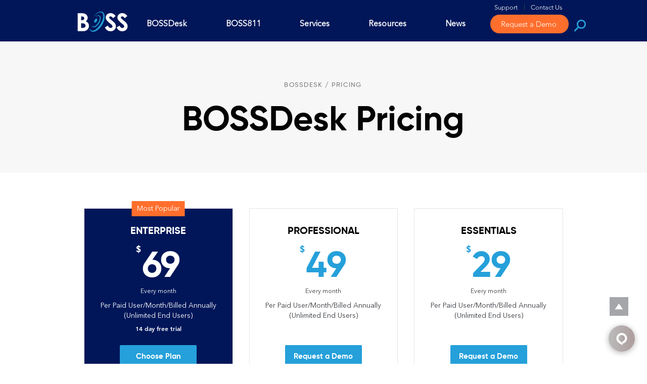

--- FILE ---
content_type: text/json
request_url: https://chatserver11.comm100.io/visitor.ashx?siteId=72161
body_size: 678
content:
[{"type":"batchAction","payload":[{"type":"checkBan"},{"type":"newVisitor","payload":{"visitorGuid":"392cbec6-63e7-4656-9597-9e876211ec6c","sessionId":"db6b8d8c-1753-4fd5-afd8-04a2eed3c186","ifNewVisitor":true,"ifMigrated":false}},{"type":"pageVisit","payload":{"sessionId":"db6b8d8c-1753-4fd5-afd8-04a2eed3c186","page":{"title":"Affordable Help Desk Software for Cloud and On-Premise | BOSS Solutions","url":"https://www.boss-solutions.com/bossdesk-pricing"},"time":1763685752160}},{"type":"getChatButton","payload":{"color":"#25A0D7","adaptiveButtonRightOffset":0,"adaptiveButtonBottomOffset":0,"adaptiveButtonRightOffsetOnMobile":0,"adaptiveButtonBottomOffsetOnMobile":0,"isCustomizedAdaptiveButtonUsed":false,"customizedAdaptiveButtonIcon":"/DBResource/DBImage.ashx?campaignId=310a0000-0000-0000-0000-008e000119e1&imgType=6&ver=0BAC1ECA&siteId=72161","id":"310a0000-0000-0000-0000-008e000119e1","type":"adaptive","isHideOffline":false,"iframeStyle":{"width":460.0,"height":620.0},"isEmbeddedWindow":true,"lastUpdateTime":"0BAC1ECAenglish","routeDepartment":"00000001-0000-0000-0000-000000000001","windowStyle":"classic"}},{"type":"checkIfOnline","payload":{"campaignId":"310a0000-0000-0000-0000-008e000119e1","ifOnline":false}},{"type":"restoreChat"},{"type":"checkManualInvitation"},{"type":"checkAutoInvitation","payload":[]},{"type":"getSSORecoverInfo"}]}]

--- FILE ---
content_type: text/json
request_url: https://chatserver11.comm100.io/campaign.ashx?siteId=72161&campaignId=310a0000-0000-0000-0000-008e000119e1&lastUpdateTime=0BAC1ECAenglish
body_size: 3596
content:
{"id":"310a0000-0000-0000-0000-008e000119e1","mainColor":"#339FD9","style":"classic","languages":{"teamName":"Our Team","greetingChatWindow":"<div>Welcome to BOSS Solutions . How may I help you today?</div>","greetingOfflineMessageWindow":"\r\n<div>Sorry we missed you. Please leave us a message and we will get back to you shortly.</div>\r\n","greetingRating":"Please comment on our service performance so that we can serve you better. Thanks for your time!","greetingPreChatWindow":"\r\n<div>Welcome to BOSS. How may we help you?</div>\r\n","chatbotName":"Bot","preChatSocialMediaSignInWith":"Sign in with","promptPressEnterToSend":"Type a message here","buttonSubmit":"Submit","promptInvalidEmail":"Email is invalid.","buttonClose":"Close","embeddedWindowNewMessages":"You have got {count} new messages.","dropdownListDefault":"--Choose an option--","startChatAgain":"Start chat again","videoChatCalling":"Video Chat","promptEmail":"Send transcript","promptStopChat":"Are you sure you want to stop chatting?","buttonSendFile":"Send File","writeReply":"Write a reply…","eventVisitorSetEmail":"The transcript will be sent to \"{email}\" after the chat ends.","embeddedWindowWaitingForChat":"Waiting for Chat","audioChatWillBeRecorded":"Your audio chat will be recorded.","eventSendTranscript":"The chat transcript has been sent to \"{email}\".","ratingTitle":"Rating","buttonSoundOff":"Sound Off","msgNotSeenByAgent":"Not seen yet","promptName":"Name:","buttonRating":"Rating","buttonSoundOn":"Sound On","audioChatBeingRecorded":"The audio chat is being recorded.","buttonSave":"Save","typeHereChat":"Type and start","buttonContinue":"Continue","eventRatingSubmitSuccess":"Rating submitted successfully. Thanks for your support.","embeddedWindowPopin":"Restore","eventLinkText":"here","embeddedWindowChattingWithOperator":"Chatting with {agent}","promptIfLogin":"Would you like to sign in first?","buttonChatAsVisitor":"Not Now","buttonVideoChat":"Video Chat","typeYourEmailHere":"Type your email here","operatorDefaultName":"Agent","audioVideoChangeWindowType":"If you change the chat window type now, your current audio/video call will be ended right away. Your live chat will continue in the new window where you can also start a new audio/video chat.","buttonNo":"No","postChatSuccess":"Post chat survey submitted successfully!","buttonSend":"Send","fieldNoDepartment":"--Choose a department--","promptServerException":"System Error: {errorCode}.","ratingCommentTitle":"Type your comment here","errorVisitorNotExist":"Oops. You have lost the connection to the chat server. Please close the window and try again.","fieldDepartmentStatusOffline":" (offline)","preChatSocialMediaOr":"Or","buttonCancel":"Cancel","buttonChatbotNotHelpful":"Not Helpful","buttonYes":"Yes","buttonEndChat":"End Chat","buttonPrint":"Print","buttonSending":"Sending","promptInputLimit":"Message cannot exceed 10000 characters.","embeddedWindowChatEnded":"Chat Ended","fieldDepartmentStatusOnline":" (online)","buttonChatbotChatWithAgent":"Chat with Human Agent","promptFileSizeExceed":"File size cannot exceed {fileSize} MB.","embeddedWindowMinimize":"Minimize","buttonChatbotHelpful":"Helpful","original":"Original","embeddedWindowPopup":"Popup","downloadTranscript":"Download chat transcript","buttonStartChat":"Start Chatting","buttonAudioChat":"Audio Chat","buttonTranscript":"Transcript","eventOperatorIsTyping":"Agent is typing...","buttonKBChatWithAgent":"Chat with Agent","recaptchaError":"The Captcha field is required. If it is not loaded, please try again with another browser.","promptSendFileCountLimit":"Only {fileCount} files are allowed to be transferred in one chat","promptStopVoice":"Are you sure to stop voice chatting?","videoChatBeingRecorded":"The video chat is being recorded.","buttonKBLeaveMessage":"Leave a message","audioChatCalling":"Audio Chat","videoChatWillBeRecorded":"Your video chat will be recorded.","promptAttachmentSize":"(Max attachment size is {fileSize} MB)","translation":"Translation","buttonLoginAsUser":"Sign In","promptRequired":"Required","chatWindowGreetingMessage":"<div>Welcome to BOSS Solutions . How may I help you today?</div>","prechatGreetingMessage":"\r\n<div>Welcome to BOSS. How may we help you?</div>\r\n","chatQueueLimitsMessage":"","titleChatWindow":"BOSS - Chat Window","titlePreChatWindow":"BOSS - Pre-Chat Window","titleOfflineMessageWindow":"BOSS - Offline Message Window","fieldRating":"Rating","fieldRatingComment":"Comments","imageButtonOfflineTextOnMobile":"Leave a message","kbGreetingMessageBeforeChatting":"Search Knowledge Base","visitorWaitsForAgentToAnswer":"Waiting for agent's response…","agentWaitsForVisitorToShare":"The agent wants to view your screen…","kbGreetingMessageBeforeOfflineMessage":"Search Knowledge Base","prechatCaptchaLabelText":"Captcha","screenSharing":"Screen Sharing","screenSharingNotice":"Please ensure that you have selected the appropriate screen for sharing and verify that the chosen screen or window does not reveal any confidential or personal data.","viewAgentSharedScreen":"Agent {agent} is sharing the screen...","imageButtonOnlineTextOnMobile":"Chat with us","prechatDisplayTeamName":"Our Team","agentWaitsForVisitorToAccept":"The agent wants to share screen with you…","eventAgentRecallsMessage":"Agent {agent} has recalled a message.","postChatGreetingMessage":"Please comment on our service performance so that we can serve you better. Thanks for your time!","promptRemoveRestrictedWords":"Please revise your message and remove any restricted or inappropriate words before sending.","visitorEndsScreenSharing":"Stop Sharing","visitorLeavesScreenSharing":"Leave"},"language":0,"languageCode":"en","isRTL":false,"sounds":{"new-response":"/DBResource/DBSound.ashx?soundName=Notifier_3.mp3&siteId=72161","video-request":"/DBResource/DBSound.ashx?soundName=Notifier_10.mp3&siteId=72161","video-end":"/DBResource/DBSound.ashx?soundName=Notifier_11.mp3&siteId=72161","screensharing-request":"/DBResource/DBSound.ashx?soundName=Notifier_10.mp3&siteId=72161","screensharing-end":"/DBResource/DBSound.ashx?soundName=Notifier_11.mp3&siteId=72161"},"prechat":[{"id":"62b50000-0000-0000-0000-0090000119e1","fieldId":"79020000-0000-0000-0000-0090000119e1","type":"name","label":"Name","value":null,"isRequired":true},{"id":"63b50000-0000-0000-0000-0090000119e1","fieldId":"401a0000-0000-0000-0000-0090000119e1","type":"email","label":"Email","value":null,"isRequired":true},{"id":"64b50000-0000-0000-0000-0090000119e1","fieldId":"53120000-0000-0000-0000-0090000119e1","type":"phone","label":"Phone","value":null,"isRequired":true},{"id":"65b50000-0000-0000-0000-0090000119e1","fieldId":"660a0000-0000-0000-0000-0090000119e1","type":"company","label":"Company","value":null,"isRequired":true}],"isForgetPrechat":true,"prechatCaptcha":false,"prechatCaptchaLabel":"Captcha","chat":{"showAvatar":false,"texture":null,"tools":289},"postchat":null,"offline":[{"id":"69b50000-0000-0000-0000-0090000119e1","fieldId":"79020000-0000-0000-0000-0090000119e1","type":"name","label":"Name","value":null,"isRequired":true},{"id":"6ab50000-0000-0000-0000-0090000119e1","fieldId":"401a0000-0000-0000-0000-0090000119e1","type":"email","label":"Email","value":null,"isRequired":true},{"id":"6bb50000-0000-0000-0000-0090000119e1","fieldId":"53120000-0000-0000-0000-0090000119e1","type":"phone","label":"Phone","value":null,"isRequired":false},{"id":"6cb50000-0000-0000-0000-0090000119e1","fieldId":"660a0000-0000-0000-0000-0090000119e1","type":"company","label":"Company","value":null,"isRequired":false},{"id":"70b50000-0000-0000-0000-0090000119e1","fieldId":"6f710000-0000-0000-0000-0090000119e1","type":"content","label":"Message","value":null,"isRequired":true}],"formStyles":{"preChatFormStyle":"vertical","postChatFormStyle":"horizontal","offlineMessageFormStyle":"vertical"},"greetingMessages":{"chatWindowGreetingMessage":"<div>Welcome to BOSS Solutions . How may I help you today?</div>","preChatGreetingMessage":"\r\n<div>Welcome to BOSS. How may we help you?</div>\r\n","postChatGreetingMessage":null,"offlineMessageGreetingMessage":"\r\n<div>Sorry we missed you. Please leave us a message and we will get back to you shortly.</div>\r\n"},"socialLogin":null,"chatTools":0,"header":{"showAvatar":true,"showTitle":true,"logo":"/DBResource/DBImage.ashx?campaignId=310a0000-0000-0000-0000-008e000119e1&imgType=0&ver=0BAC1ECA&siteId=72161","type":"logo"},"notification":false,"customOffline":null,"shopifyDominList":[],"ifEnableVisitorSeeMsgSentSeen":false,"chatWindowIfCanDownloadChatDetail":true,"ifEnableChatQueueMaxLength":false,"chatQueueMaxLength":1,"chatQueueMaxWaitTime":1,"chatQueueLimitsMessage":"","ssoLogin":"none","popupChatWindowTitle":"BOSS - Chat Window","popupPreChatTitle":"BOSS - Pre-Chat Window","popupOfflineMessageTitle":"BOSS - Offline Message Window","ifRemovePoweredBy":false}